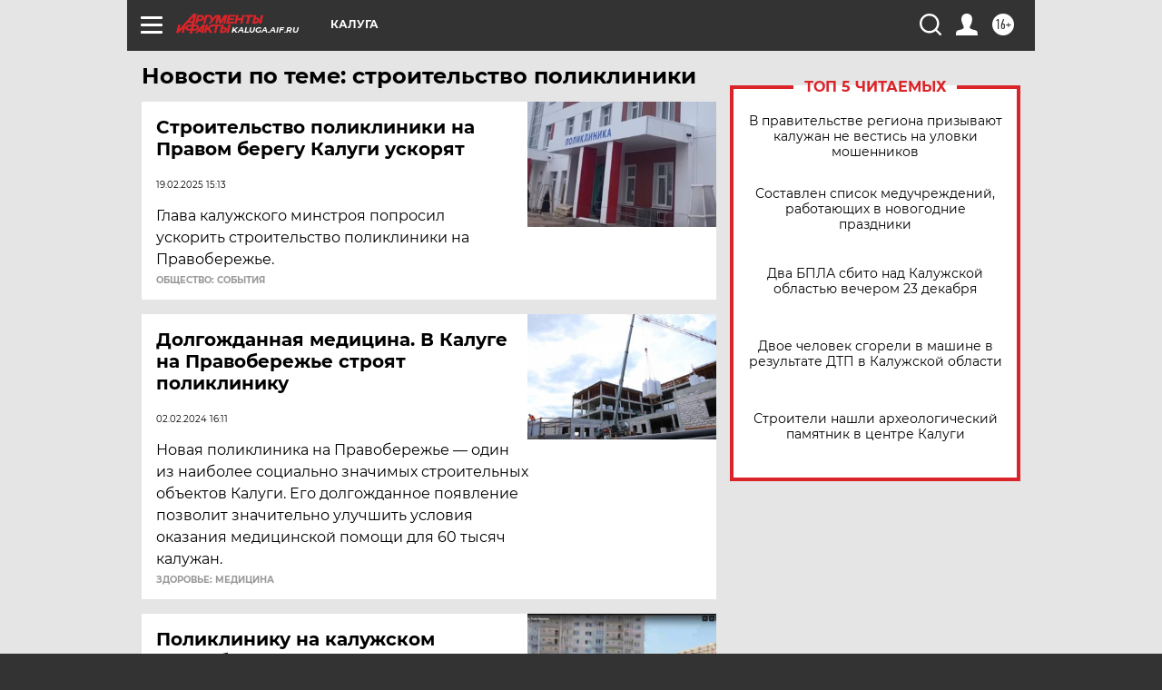

--- FILE ---
content_type: text/html
request_url: https://tns-counter.ru/nc01a**R%3Eundefined*aif_ru/ru/UTF-8/tmsec=aif_ru/608555694***
body_size: -72
content:
481F6725694B606BX1766547563:481F6725694B606BX1766547563